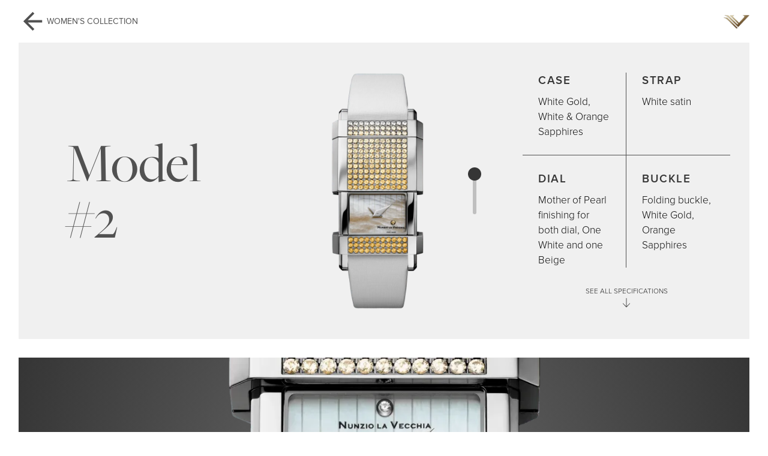

--- FILE ---
content_type: text/html
request_url: https://www.nlv-watch.com/collection-women/model-2
body_size: 4176
content:
<!DOCTYPE html><!-- Last Published: Sat Nov 01 2025 21:54:08 GMT+0000 (Coordinated Universal Time) --><html data-wf-domain="www.nlv-watch.com" data-wf-page="63d433ecec66f8067711b0b4" data-wf-site="63b33a8e1f4c0b9269c3693a" lang="en"><head><meta charset="utf-8"/><title>Model #2</title><meta content="Model #2" property="og:title"/><meta content="Model #2" property="twitter:title"/><meta content="width=device-width, initial-scale=1" name="viewport"/><link href="https://cdn.prod.website-files.com/63b33a8e1f4c0b9269c3693a/css/nlv-watch.webflow.shared.060922506.min.css" rel="stylesheet" type="text/css"/><script src="https://use.typekit.net/hlb6fju.js" type="text/javascript"></script><script type="text/javascript">try{Typekit.load();}catch(e){}</script><script type="text/javascript">!function(o,c){var n=c.documentElement,t=" w-mod-";n.className+=t+"js",("ontouchstart"in o||o.DocumentTouch&&c instanceof DocumentTouch)&&(n.className+=t+"touch")}(window,document);</script><link href="https://cdn.prod.website-files.com/63b33a8e1f4c0b9269c3693a/63b5ec4432765cd9a6e9e1f7_nlv-watch_favicon.png" rel="shortcut icon" type="image/x-icon"/><link href="https://cdn.prod.website-files.com/63b33a8e1f4c0b9269c3693a/63b5ebe1d38ea391b33c3b91_nlv-watch_webclip_256x256.png" rel="apple-touch-icon"/><link href="https://www.nlv.watch/collection-women/model-2" rel="canonical"/><meta property="og:image:width" content="1200">
<meta property="og:image:height" content="630">

<!-- Fathom - beautiful, simple website analytics -->
<script src="https://cdn-eu.usefathom.com/script.js" data-site="BIFBGRGD" defer></script>
<!-- / Fathom --></head><body><div class="page-wrapper"><div class="global-styles w-embed"><style>

/* Make text look crisper and more legible in all browsers */
body {
  -webkit-font-smoothing: antialiased;
  -moz-osx-font-smoothing: grayscale;
  font-smoothing: antialiased;
  text-rendering: optimizeLegibility;
}

/* Focus state style for keyboard navigation for the focusable elements */
*[tabindex]:focus-visible,
  input[type="file"]:focus-visible {
   outline: 0.125rem solid #4d65ff;
   outline-offset: 0.125rem;
}

/* Get rid of top margin on first element in any rich text element */
.w-richtext > :not(div):first-child, .w-richtext > div:first-child > :first-child {
  margin-top: 0 !important;
}

/* Get rid of bottom margin on last element in any rich text element */
.w-richtext>:last-child, .w-richtext ol li:last-child, .w-richtext ul li:last-child {
	margin-bottom: 0 !important;
}

/* Prevent all click and hover interaction with an element */
.pointer-events-off {
	pointer-events: none;
}

/* Enables all click and hover interaction with an element */
.pointer-events-on {
  pointer-events: auto;
}

/* Create a class of .div-square which maintains a 1:1 dimension of a div */
.div-square::after {
	content: "";
	display: block;
	padding-bottom: 100%;
}

/* Make sure containers never lose their center alignment */
.container-medium,.container-small, .container-large {
	margin-right: auto !important;
  margin-left: auto !important;
}

/* 
Make the following elements inherit typography styles from the parent and not have hardcoded values. 
Important: You will not be able to style for example "All Links" in Designer with this CSS applied.
Uncomment this CSS to use it in the project. Leave this message for future hand-off.
*/
/*
a,
.w-input,
.w-select,
.w-tab-link,
.w-nav-link,
.w-dropdown-btn,
.w-dropdown-toggle,
.w-dropdown-link {
  color: inherit;
  text-decoration: inherit;
  font-size: inherit;
}
*/

/* Apply "..." after 3 lines of text */
.text-style-3lines {
	display: -webkit-box;
	overflow: hidden;
	-webkit-line-clamp: 3;
	-webkit-box-orient: vertical;
}

/* Apply "..." after 2 lines of text */
.text-style-2lines {
	display: -webkit-box;
	overflow: hidden;
	-webkit-line-clamp: 2;
	-webkit-box-orient: vertical;
}

/* Adds inline flex display */
.display-inlineflex {
  display: inline-flex;
}

/* These classes are never overwritten */
.hide {
  display: none !important;
}

@media screen and (max-width: 991px) {
    .hide, .hide-tablet {
        display: none !important;
    }
}
  @media screen and (max-width: 767px) {
    .hide-mobile-landscape{
      display: none !important;
    }
}
  @media screen and (max-width: 479px) {
    .hide-mobile{
      display: none !important;
    }
}
 
.margin-0 {
  margin: 0rem !important;
}
  
.padding-0 {
  padding: 0rem !important;
}

.spacing-clean {
padding: 0rem !important;
margin: 0rem !important;
}

.margin-top {
  margin-right: 0rem !important;
  margin-bottom: 0rem !important;
  margin-left: 0rem !important;
}

.padding-top {
  padding-right: 0rem !important;
  padding-bottom: 0rem !important;
  padding-left: 0rem !important;
}
  
.margin-right {
  margin-top: 0rem !important;
  margin-bottom: 0rem !important;
  margin-left: 0rem !important;
}

.padding-right {
  padding-top: 0rem !important;
  padding-bottom: 0rem !important;
  padding-left: 0rem !important;
}

.margin-bottom {
  margin-top: 0rem !important;
  margin-right: 0rem !important;
  margin-left: 0rem !important;
}

.padding-bottom {
  padding-top: 0rem !important;
  padding-right: 0rem !important;
  padding-left: 0rem !important;
}

.margin-left {
  margin-top: 0rem !important;
  margin-right: 0rem !important;
  margin-bottom: 0rem !important;
}
  
.padding-left {
  padding-top: 0rem !important;
  padding-right: 0rem !important;
  padding-bottom: 0rem !important;
}
  
.margin-horizontal {
  margin-top: 0rem !important;
  margin-bottom: 0rem !important;
}

.padding-horizontal {
  padding-top: 0rem !important;
  padding-bottom: 0rem !important;
}

.margin-vertical {
  margin-right: 0rem !important;
  margin-left: 0rem !important;
}
  
.padding-vertical {
  padding-right: 0rem !important;
  padding-left: 0rem !important;
}

  html { font-size: calc(0.625rem + 0.41666666666666663vw); }
  @media screen and (max-width:1920px) { html { font-size: calc(0.625rem + 0.41666666666666674vw); } }
  @media screen and (max-width:1440px) { html { font-size: calc(0.8126951092611863rem + 0.20811654526534862vw); } }
  @media screen and (max-width:479px) { html { font-size: calc(0.7494769874476988rem + 0.8368200836820083vw); } }

</style></div><main class="main-wrapper"><div class="section_detail-navbar"><div class="padding-horizontal padding-medium"><div class="detail-navbar_component"><a href="/collection-women#model-women" class="nav_left w-inline-block"><div class="icon-embed-custom w-embed"><svg xmlns="http://www.w3.org/2000/svg" xmlns:xlink="http://www.w3.org/1999/xlink" aria-hidden="true" role="img" class="iconify iconify--ic" width="100%" height="100%" preserveAspectRatio="xMidYMid meet" viewBox="0 0 24 24"><path fill="currentColor" d="M20 11H7.83l5.59-5.59L12 4l-8 8l8 8l1.41-1.41L7.83 13H20v-2z"></path></svg></div><div class="detail-navbar_link">women&#x27;s collection</div></a><a href="/" class="logo-right w-inline-block"><img src="https://cdn.prod.website-files.com/63b33a8e1f4c0b9269c3693a/63b345e94a4d527e64b07b91_nlv-watch_logo.png" loading="lazy" alt="Logo NLV Watch" class="icon-height-custom"/></a></div></div></div><section class="section_detail-women"><div class="padding-medium is-top"><div class="detail-women_padding"><div class="detail-women_component"><div id="w-node-d9f44b5a-ce0d-6539-9c27-f3536db754b7-6db754b3" class="detail-women_title-wrapper"><h1 data-w-id="d9f44b5a-ce0d-6539-9c27-f3536db754b8" class="detail_title-model">Model #2</h1></div><div class="detail-women_image-container"><div class="detail-women_image-wrapper"><div class="image-women"><img src="https://cdn.prod.website-files.com/63b33a8e1f4c0b9269c3693a/63d0403e0adf8330bec74597_w1-thumb_08a.avif" loading="lazy" alt="" class="image-toggle _1"/><img src="https://cdn.prod.website-files.com/63b33a8e1f4c0b9269c3693a/63d0403e73537dede666276d_w1-thumb_08b.avif" loading="lazy" alt="" sizes="(max-width: 479px) 54vw, (max-width: 991px) 34vw, 26vw" srcset="https://cdn.prod.website-files.com/63b33a8e1f4c0b9269c3693a/63d0403e73537dede666276d_w1-thumb_08b-p-500.avif 500w, https://cdn.prod.website-files.com/63b33a8e1f4c0b9269c3693a/63d0403e73537dede666276d_w1-thumb_08b.avif 600w" class="image-toggle _2"/></div><div data-w-id="d9f44b5a-ce0d-6539-9c27-f3536db754bf" class="button_toggle"><div class="button_toggle-wrapper"><div class="button_cursor"></div></div></div></div></div><div id="w-node-d9f44b5a-ce0d-6539-9c27-f3536db754c2-6db754b3" class="detail-women_feature-wrapper hide-tablet"><div class="detail-women_feature-component"><div id="w-node-d9f44b5a-ce0d-6539-9c27-f3536db754c4-6db754b3" class="detail-women_feature-text-wrapper is-underline-right"><div class="margin-bottom margin-xsmall"><div class="detail-women_feature-title">case</div></div><div>White Gold, White &amp; Orange Sapphires</div></div><div id="w-node-d9f44b5a-ce0d-6539-9c27-f3536db754cc-6db754b3" class="detail-women_feature-text-wrapper is-underline"><div class="margin-bottom margin-xsmall"><div class="detail-women_feature-title">strap</div></div><div>White satin</div></div><div id="w-node-d9f44b5a-ce0d-6539-9c27-f3536db754d2-6db754b3" class="detail-women_feature-text-wrapper is-right"><div class="margin-bottom margin-xsmall"><div class="detail-women_feature-title">dial</div></div><div>Mother of Pearl finishing for both dial, One White and one Beige</div></div><div id="w-node-d9f44b5a-ce0d-6539-9c27-f3536db754d8-6db754b3" class="detail-women_feature-text-wrapper is-left"><div class="margin-bottom margin-xsmall"><div class="detail-women_feature-title">buckle</div></div><div>Folding buckle, White Gold, Orange Sapphires</div></div></div><a href="#technical-specifications" class="detail_specifications-all w-inline-block"><div class="link_specifications"><div class="link_text">See all Specifications</div></div><div class="detail_icon-wrapper"><div class="icon-embed-xsmall _2 w-embed"><svg xmlns="http://www.w3.org/2000/svg" xmlns:xlink="http://www.w3.org/1999/xlink" aria-hidden="true" role="img" class="iconify iconify--ph" width="100%" height="100%" preserveAspectRatio="xMidYMid meet" viewBox="0 0 256 256"><path fill="currentColor" d="m204.2 148.2l-72 72a5.8 5.8 0 0 1-8.4 0l-72-72a5.9 5.9 0 0 1 8.4-8.4l61.8 61.7V40a6 6 0 0 1 12 0v161.5l61.8-61.7a5.9 5.9 0 0 1 8.4 8.4Z"></path></svg></div></div></a></div></div></div></div></section><section class="section_zoom"><div class="padding-medium is-top"><div data-w-id="3cc337fc-76bc-3ac6-d615-d5eafd7b12ae" class="zoom_component"><img src="https://cdn.prod.website-files.com/63b33a8e1f4c0b9269c3693a/63d0411f53cb647e566fbf62_w1_08a.avif" loading="lazy" data-w-id="3cc337fc-76bc-3ac6-d615-d5eafd7b12af" alt="" sizes="(max-width: 991px) 100vw, (max-width: 2175px) 57vw, 1240px" srcset="https://cdn.prod.website-files.com/63b33a8e1f4c0b9269c3693a/63d0411f53cb647e566fbf62_w1_08a-p-500.avif 500w, https://cdn.prod.website-files.com/63b33a8e1f4c0b9269c3693a/63d0411f53cb647e566fbf62_w1_08a-p-800.avif 800w, https://cdn.prod.website-files.com/63b33a8e1f4c0b9269c3693a/63d0411f53cb647e566fbf62_w1_08a-p-1080.avif 1080w, https://cdn.prod.website-files.com/63b33a8e1f4c0b9269c3693a/63d0411f53cb647e566fbf62_w1_08a.avif 1240w" class="zoom_image-women"/></div></div></section><section id="technical-specifications" class="section_specifications"><div class="padding-medium is-top"><div class="padding-medium background-color-whitesmoke"><div class="padding-section-medium"><div class="specifications_component"><div class="specifications_title-wrapper"><h2 class="specifications_title">Technical Specifications</h2></div><div id="w-node-_325b4632-76c6-acfa-6204-489ef6a26b7d-f6a26b75" class="specifications_feature-element"><div class="specifications_feature-wrapper"><div class="specifications_text-wrapper"><div id="w-node-_325b4632-76c6-acfa-6204-489ef6a26b80-f6a26b75" class="specifications_text-item"><div class="specifications_item-title">case</div><div class="specifications_item-text">White Gold  Au 18K Pd150<br/>Fully set with 352 White &amp; Orange Sapphires (5.47 ct.)<br/>4 diamonds on the horns (0.12 ct.)</div></div><div class="specifications_text-item"><div class="specifications_item-title">dial</div><div class="specifications_item-text">Mother of Pearl finishing for both dial<br/>One White and one Beige<br/>Set with 1 white (top) and 1 orange (bottom) sapphire</div></div><div class="specifications_text-item"><div class="specifications_item-title">glass</div><div class="specifications_item-text">Sapphire Crystal</div></div><div class="specifications_text-item"><div class="specifications_item-title">water-resistance</div><div class="specifications_item-text">Waterproof to 30 meters / 3ATM</div></div></div></div><div class="specifications_feature-wrapper"><div class="specifications_text-wrapper"><div class="specifications_text-item"><div class="specifications_item-title">movement</div><div class="specifications_item-text">2 swiss made quartz movement (ETA E01.701)</div></div><div id="w-node-_325b4632-76c6-acfa-6204-489ef6a26b9d-f6a26b75" class="specifications_text-item"><div class="specifications_item-title">functions</div><div class="specifications_item-text">2 time zone, hours &amp; minutes indicated by central hands</div></div><div class="specifications_text-item"><div class="specifications_item-title">strap</div><div class="specifications_item-text">White Alligator strap </div></div><div class="specifications_text-item"><div class="specifications_item-title">buckle</div><div class="specifications_item-text">Folding buckle<br/>White Gold  Au 18K Pd150 cover set with 72 Orange Sapphires</div></div></div></div></div></div></div></div></div></section><div class="section_back-woman-footer"><div class="padding-horizontal padding-medium"><div class="back-women_component"><a href="/collection-women#model-women" class="nav_left w-inline-block"><div class="icon-embed-custom w-embed"><svg xmlns="http://www.w3.org/2000/svg" xmlns:xlink="http://www.w3.org/1999/xlink" aria-hidden="true" role="img" class="iconify iconify--ic" width="100%" height="100%" preserveAspectRatio="xMidYMid meet" viewBox="0 0 24 24"><path fill="currentColor" d="M20 11H7.83l5.59-5.59L12 4l-8 8l8 8l1.41-1.41L7.83 13H20v-2z"></path></svg></div><div class="detail-navbar_link">women&#x27;s collection</div></a><a href="/" class="logo-right w-inline-block"><img src="https://cdn.prod.website-files.com/63b33a8e1f4c0b9269c3693a/63b345e94a4d527e64b07b91_nlv-watch_logo.png" loading="lazy" alt="Logo NLV Watch" class="icon-height-custom"/></a></div></div><div class="padding-bottom padding-large"></div></div></main></div><script src="https://d3e54v103j8qbb.cloudfront.net/js/jquery-3.5.1.min.dc5e7f18c8.js?site=63b33a8e1f4c0b9269c3693a" type="text/javascript" integrity="sha256-9/aliU8dGd2tb6OSsuzixeV4y/faTqgFtohetphbbj0=" crossorigin="anonymous"></script><script src="https://cdn.prod.website-files.com/63b33a8e1f4c0b9269c3693a/js/webflow.schunk.36b8fb49256177c8.js" type="text/javascript"></script><script src="https://cdn.prod.website-files.com/63b33a8e1f4c0b9269c3693a/js/webflow.schunk.c74cf8e06d232e98.js" type="text/javascript"></script><script src="https://cdn.prod.website-files.com/63b33a8e1f4c0b9269c3693a/js/webflow.a6a0137f.2e916ddc3b7180be.js" type="text/javascript"></script></body></html>

--- FILE ---
content_type: text/css
request_url: https://cdn.prod.website-files.com/63b33a8e1f4c0b9269c3693a/css/nlv-watch.webflow.shared.060922506.min.css
body_size: 15560
content:
html{-webkit-text-size-adjust:100%;-ms-text-size-adjust:100%;font-family:sans-serif}body{margin:0}article,aside,details,figcaption,figure,footer,header,hgroup,main,menu,nav,section,summary{display:block}audio,canvas,progress,video{vertical-align:baseline;display:inline-block}audio:not([controls]){height:0;display:none}[hidden],template{display:none}a{background-color:#0000}a:active,a:hover{outline:0}abbr[title]{border-bottom:1px dotted}b,strong{font-weight:700}dfn{font-style:italic}h1{margin:.67em 0;font-size:2em}mark{color:#000;background:#ff0}small{font-size:80%}sub,sup{vertical-align:baseline;font-size:75%;line-height:0;position:relative}sup{top:-.5em}sub{bottom:-.25em}img{border:0}svg:not(:root){overflow:hidden}hr{box-sizing:content-box;height:0}pre{overflow:auto}code,kbd,pre,samp{font-family:monospace;font-size:1em}button,input,optgroup,select,textarea{color:inherit;font:inherit;margin:0}button{overflow:visible}button,select{text-transform:none}button,html input[type=button],input[type=reset]{-webkit-appearance:button;cursor:pointer}button[disabled],html input[disabled]{cursor:default}button::-moz-focus-inner,input::-moz-focus-inner{border:0;padding:0}input{line-height:normal}input[type=checkbox],input[type=radio]{box-sizing:border-box;padding:0}input[type=number]::-webkit-inner-spin-button,input[type=number]::-webkit-outer-spin-button{height:auto}input[type=search]{-webkit-appearance:none}input[type=search]::-webkit-search-cancel-button,input[type=search]::-webkit-search-decoration{-webkit-appearance:none}legend{border:0;padding:0}textarea{overflow:auto}optgroup{font-weight:700}table{border-collapse:collapse;border-spacing:0}td,th{padding:0}@font-face{font-family:webflow-icons;src:url([data-uri])format("truetype");font-weight:400;font-style:normal}[class^=w-icon-],[class*=\ w-icon-]{speak:none;font-variant:normal;text-transform:none;-webkit-font-smoothing:antialiased;-moz-osx-font-smoothing:grayscale;font-style:normal;font-weight:400;line-height:1;font-family:webflow-icons!important}.w-icon-slider-right:before{content:""}.w-icon-slider-left:before{content:""}.w-icon-nav-menu:before{content:""}.w-icon-arrow-down:before,.w-icon-dropdown-toggle:before{content:""}.w-icon-file-upload-remove:before{content:""}.w-icon-file-upload-icon:before{content:""}*{box-sizing:border-box}html{height:100%}body{color:#333;background-color:#fff;min-height:100%;margin:0;font-family:Arial,sans-serif;font-size:14px;line-height:20px}img{vertical-align:middle;max-width:100%;display:inline-block}html.w-mod-touch *{background-attachment:scroll!important}.w-block{display:block}.w-inline-block{max-width:100%;display:inline-block}.w-clearfix:before,.w-clearfix:after{content:" ";grid-area:1/1/2/2;display:table}.w-clearfix:after{clear:both}.w-hidden{display:none}.w-button{color:#fff;line-height:inherit;cursor:pointer;background-color:#3898ec;border:0;border-radius:0;padding:9px 15px;text-decoration:none;display:inline-block}input.w-button{-webkit-appearance:button}html[data-w-dynpage] [data-w-cloak]{color:#0000!important}.w-code-block{margin:unset}pre.w-code-block code{all:inherit}.w-optimization{display:contents}.w-webflow-badge,.w-webflow-badge>img{box-sizing:unset;width:unset;height:unset;max-height:unset;max-width:unset;min-height:unset;min-width:unset;margin:unset;padding:unset;float:unset;clear:unset;border:unset;border-radius:unset;background:unset;background-image:unset;background-position:unset;background-size:unset;background-repeat:unset;background-origin:unset;background-clip:unset;background-attachment:unset;background-color:unset;box-shadow:unset;transform:unset;direction:unset;font-family:unset;font-weight:unset;color:unset;font-size:unset;line-height:unset;font-style:unset;font-variant:unset;text-align:unset;letter-spacing:unset;-webkit-text-decoration:unset;text-decoration:unset;text-indent:unset;text-transform:unset;list-style-type:unset;text-shadow:unset;vertical-align:unset;cursor:unset;white-space:unset;word-break:unset;word-spacing:unset;word-wrap:unset;transition:unset}.w-webflow-badge{white-space:nowrap;cursor:pointer;box-shadow:0 0 0 1px #0000001a,0 1px 3px #0000001a;visibility:visible!important;opacity:1!important;z-index:2147483647!important;color:#aaadb0!important;overflow:unset!important;background-color:#fff!important;border-radius:3px!important;width:auto!important;height:auto!important;margin:0!important;padding:6px!important;font-size:12px!important;line-height:14px!important;text-decoration:none!important;display:inline-block!important;position:fixed!important;inset:auto 12px 12px auto!important;transform:none!important}.w-webflow-badge>img{position:unset;visibility:unset!important;opacity:1!important;vertical-align:middle!important;display:inline-block!important}h1,h2,h3,h4,h5,h6{margin-bottom:10px;font-weight:700}h1{margin-top:20px;font-size:38px;line-height:44px}h2{margin-top:20px;font-size:32px;line-height:36px}h3{margin-top:20px;font-size:24px;line-height:30px}h4{margin-top:10px;font-size:18px;line-height:24px}h5{margin-top:10px;font-size:14px;line-height:20px}h6{margin-top:10px;font-size:12px;line-height:18px}p{margin-top:0;margin-bottom:10px}blockquote{border-left:5px solid #e2e2e2;margin:0 0 10px;padding:10px 20px;font-size:18px;line-height:22px}figure{margin:0 0 10px}ul,ol{margin-top:0;margin-bottom:10px;padding-left:40px}.w-list-unstyled{padding-left:0;list-style:none}.w-embed:before,.w-embed:after{content:" ";grid-area:1/1/2/2;display:table}.w-embed:after{clear:both}.w-video{width:100%;padding:0;position:relative}.w-video iframe,.w-video object,.w-video embed{border:none;width:100%;height:100%;position:absolute;top:0;left:0}fieldset{border:0;margin:0;padding:0}button,[type=button],[type=reset]{cursor:pointer;-webkit-appearance:button;border:0}.w-form{margin:0 0 15px}.w-form-done{text-align:center;background-color:#ddd;padding:20px;display:none}.w-form-fail{background-color:#ffdede;margin-top:10px;padding:10px;display:none}label{margin-bottom:5px;font-weight:700;display:block}.w-input,.w-select{color:#333;vertical-align:middle;background-color:#fff;border:1px solid #ccc;width:100%;height:38px;margin-bottom:10px;padding:8px 12px;font-size:14px;line-height:1.42857;display:block}.w-input::placeholder,.w-select::placeholder{color:#999}.w-input:focus,.w-select:focus{border-color:#3898ec;outline:0}.w-input[disabled],.w-select[disabled],.w-input[readonly],.w-select[readonly],fieldset[disabled] .w-input,fieldset[disabled] .w-select{cursor:not-allowed}.w-input[disabled]:not(.w-input-disabled),.w-select[disabled]:not(.w-input-disabled),.w-input[readonly],.w-select[readonly],fieldset[disabled]:not(.w-input-disabled) .w-input,fieldset[disabled]:not(.w-input-disabled) .w-select{background-color:#eee}textarea.w-input,textarea.w-select{height:auto}.w-select{background-color:#f3f3f3}.w-select[multiple]{height:auto}.w-form-label{cursor:pointer;margin-bottom:0;font-weight:400;display:inline-block}.w-radio{margin-bottom:5px;padding-left:20px;display:block}.w-radio:before,.w-radio:after{content:" ";grid-area:1/1/2/2;display:table}.w-radio:after{clear:both}.w-radio-input{float:left;margin:3px 0 0 -20px;line-height:normal}.w-file-upload{margin-bottom:10px;display:block}.w-file-upload-input{opacity:0;z-index:-100;width:.1px;height:.1px;position:absolute;overflow:hidden}.w-file-upload-default,.w-file-upload-uploading,.w-file-upload-success{color:#333;display:inline-block}.w-file-upload-error{margin-top:10px;display:block}.w-file-upload-default.w-hidden,.w-file-upload-uploading.w-hidden,.w-file-upload-error.w-hidden,.w-file-upload-success.w-hidden{display:none}.w-file-upload-uploading-btn{cursor:pointer;background-color:#fafafa;border:1px solid #ccc;margin:0;padding:8px 12px;font-size:14px;font-weight:400;display:flex}.w-file-upload-file{background-color:#fafafa;border:1px solid #ccc;flex-grow:1;justify-content:space-between;margin:0;padding:8px 9px 8px 11px;display:flex}.w-file-upload-file-name{font-size:14px;font-weight:400;display:block}.w-file-remove-link{cursor:pointer;width:auto;height:auto;margin-top:3px;margin-left:10px;padding:3px;display:block}.w-icon-file-upload-remove{margin:auto;font-size:10px}.w-file-upload-error-msg{color:#ea384c;padding:2px 0;display:inline-block}.w-file-upload-info{padding:0 12px;line-height:38px;display:inline-block}.w-file-upload-label{cursor:pointer;background-color:#fafafa;border:1px solid #ccc;margin:0;padding:8px 12px;font-size:14px;font-weight:400;display:inline-block}.w-icon-file-upload-icon,.w-icon-file-upload-uploading{width:20px;margin-right:8px;display:inline-block}.w-icon-file-upload-uploading{height:20px}.w-container{max-width:940px;margin-left:auto;margin-right:auto}.w-container:before,.w-container:after{content:" ";grid-area:1/1/2/2;display:table}.w-container:after{clear:both}.w-container .w-row{margin-left:-10px;margin-right:-10px}.w-row:before,.w-row:after{content:" ";grid-area:1/1/2/2;display:table}.w-row:after{clear:both}.w-row .w-row{margin-left:0;margin-right:0}.w-col{float:left;width:100%;min-height:1px;padding-left:10px;padding-right:10px;position:relative}.w-col .w-col{padding-left:0;padding-right:0}.w-col-1{width:8.33333%}.w-col-2{width:16.6667%}.w-col-3{width:25%}.w-col-4{width:33.3333%}.w-col-5{width:41.6667%}.w-col-6{width:50%}.w-col-7{width:58.3333%}.w-col-8{width:66.6667%}.w-col-9{width:75%}.w-col-10{width:83.3333%}.w-col-11{width:91.6667%}.w-col-12{width:100%}.w-hidden-main{display:none!important}@media screen and (max-width:991px){.w-container{max-width:728px}.w-hidden-main{display:inherit!important}.w-hidden-medium{display:none!important}.w-col-medium-1{width:8.33333%}.w-col-medium-2{width:16.6667%}.w-col-medium-3{width:25%}.w-col-medium-4{width:33.3333%}.w-col-medium-5{width:41.6667%}.w-col-medium-6{width:50%}.w-col-medium-7{width:58.3333%}.w-col-medium-8{width:66.6667%}.w-col-medium-9{width:75%}.w-col-medium-10{width:83.3333%}.w-col-medium-11{width:91.6667%}.w-col-medium-12{width:100%}.w-col-stack{width:100%;left:auto;right:auto}}@media screen and (max-width:767px){.w-hidden-main,.w-hidden-medium{display:inherit!important}.w-hidden-small{display:none!important}.w-row,.w-container .w-row{margin-left:0;margin-right:0}.w-col{width:100%;left:auto;right:auto}.w-col-small-1{width:8.33333%}.w-col-small-2{width:16.6667%}.w-col-small-3{width:25%}.w-col-small-4{width:33.3333%}.w-col-small-5{width:41.6667%}.w-col-small-6{width:50%}.w-col-small-7{width:58.3333%}.w-col-small-8{width:66.6667%}.w-col-small-9{width:75%}.w-col-small-10{width:83.3333%}.w-col-small-11{width:91.6667%}.w-col-small-12{width:100%}}@media screen and (max-width:479px){.w-container{max-width:none}.w-hidden-main,.w-hidden-medium,.w-hidden-small{display:inherit!important}.w-hidden-tiny{display:none!important}.w-col{width:100%}.w-col-tiny-1{width:8.33333%}.w-col-tiny-2{width:16.6667%}.w-col-tiny-3{width:25%}.w-col-tiny-4{width:33.3333%}.w-col-tiny-5{width:41.6667%}.w-col-tiny-6{width:50%}.w-col-tiny-7{width:58.3333%}.w-col-tiny-8{width:66.6667%}.w-col-tiny-9{width:75%}.w-col-tiny-10{width:83.3333%}.w-col-tiny-11{width:91.6667%}.w-col-tiny-12{width:100%}}.w-widget{position:relative}.w-widget-map{width:100%;height:400px}.w-widget-map label{width:auto;display:inline}.w-widget-map img{max-width:inherit}.w-widget-map .gm-style-iw{text-align:center}.w-widget-map .gm-style-iw>button{display:none!important}.w-widget-twitter{overflow:hidden}.w-widget-twitter-count-shim{vertical-align:top;text-align:center;background:#fff;border:1px solid #758696;border-radius:3px;width:28px;height:20px;display:inline-block;position:relative}.w-widget-twitter-count-shim *{pointer-events:none;-webkit-user-select:none;user-select:none}.w-widget-twitter-count-shim .w-widget-twitter-count-inner{text-align:center;color:#999;font-family:serif;font-size:15px;line-height:12px;position:relative}.w-widget-twitter-count-shim .w-widget-twitter-count-clear{display:block;position:relative}.w-widget-twitter-count-shim.w--large{width:36px;height:28px}.w-widget-twitter-count-shim.w--large .w-widget-twitter-count-inner{font-size:18px;line-height:18px}.w-widget-twitter-count-shim:not(.w--vertical){margin-left:5px;margin-right:8px}.w-widget-twitter-count-shim:not(.w--vertical).w--large{margin-left:6px}.w-widget-twitter-count-shim:not(.w--vertical):before,.w-widget-twitter-count-shim:not(.w--vertical):after{content:" ";pointer-events:none;border:solid #0000;width:0;height:0;position:absolute;top:50%;left:0}.w-widget-twitter-count-shim:not(.w--vertical):before{border-width:4px;border-color:#75869600 #5d6c7b #75869600 #75869600;margin-top:-4px;margin-left:-9px}.w-widget-twitter-count-shim:not(.w--vertical).w--large:before{border-width:5px;margin-top:-5px;margin-left:-10px}.w-widget-twitter-count-shim:not(.w--vertical):after{border-width:4px;border-color:#fff0 #fff #fff0 #fff0;margin-top:-4px;margin-left:-8px}.w-widget-twitter-count-shim:not(.w--vertical).w--large:after{border-width:5px;margin-top:-5px;margin-left:-9px}.w-widget-twitter-count-shim.w--vertical{width:61px;height:33px;margin-bottom:8px}.w-widget-twitter-count-shim.w--vertical:before,.w-widget-twitter-count-shim.w--vertical:after{content:" ";pointer-events:none;border:solid #0000;width:0;height:0;position:absolute;top:100%;left:50%}.w-widget-twitter-count-shim.w--vertical:before{border-width:5px;border-color:#5d6c7b #75869600 #75869600;margin-left:-5px}.w-widget-twitter-count-shim.w--vertical:after{border-width:4px;border-color:#fff #fff0 #fff0;margin-left:-4px}.w-widget-twitter-count-shim.w--vertical .w-widget-twitter-count-inner{font-size:18px;line-height:22px}.w-widget-twitter-count-shim.w--vertical.w--large{width:76px}.w-background-video{color:#fff;height:500px;position:relative;overflow:hidden}.w-background-video>video{object-fit:cover;z-index:-100;background-position:50%;background-size:cover;width:100%;height:100%;margin:auto;position:absolute;inset:-100%}.w-background-video>video::-webkit-media-controls-start-playback-button{-webkit-appearance:none;display:none!important}.w-background-video--control{background-color:#0000;padding:0;position:absolute;bottom:1em;right:1em}.w-background-video--control>[hidden]{display:none!important}.w-slider{text-align:center;clear:both;-webkit-tap-highlight-color:#0000;tap-highlight-color:#0000;background:#ddd;height:300px;position:relative}.w-slider-mask{z-index:1;white-space:nowrap;height:100%;display:block;position:relative;left:0;right:0;overflow:hidden}.w-slide{vertical-align:top;white-space:normal;text-align:left;width:100%;height:100%;display:inline-block;position:relative}.w-slider-nav{z-index:2;text-align:center;-webkit-tap-highlight-color:#0000;tap-highlight-color:#0000;height:40px;margin:auto;padding-top:10px;position:absolute;inset:auto 0 0}.w-slider-nav.w-round>div{border-radius:100%}.w-slider-nav.w-num>div{font-size:inherit;line-height:inherit;width:auto;height:auto;padding:.2em .5em}.w-slider-nav.w-shadow>div{box-shadow:0 0 3px #3336}.w-slider-nav-invert{color:#fff}.w-slider-nav-invert>div{background-color:#2226}.w-slider-nav-invert>div.w-active{background-color:#222}.w-slider-dot{cursor:pointer;background-color:#fff6;width:1em;height:1em;margin:0 3px .5em;transition:background-color .1s,color .1s;display:inline-block;position:relative}.w-slider-dot.w-active{background-color:#fff}.w-slider-dot:focus{outline:none;box-shadow:0 0 0 2px #fff}.w-slider-dot:focus.w-active{box-shadow:none}.w-slider-arrow-left,.w-slider-arrow-right{cursor:pointer;color:#fff;-webkit-tap-highlight-color:#0000;tap-highlight-color:#0000;-webkit-user-select:none;user-select:none;width:80px;margin:auto;font-size:40px;position:absolute;inset:0;overflow:hidden}.w-slider-arrow-left [class^=w-icon-],.w-slider-arrow-right [class^=w-icon-],.w-slider-arrow-left [class*=\ w-icon-],.w-slider-arrow-right [class*=\ w-icon-]{position:absolute}.w-slider-arrow-left:focus,.w-slider-arrow-right:focus{outline:0}.w-slider-arrow-left{z-index:3;right:auto}.w-slider-arrow-right{z-index:4;left:auto}.w-icon-slider-left,.w-icon-slider-right{width:1em;height:1em;margin:auto;inset:0}.w-slider-aria-label{clip:rect(0 0 0 0);border:0;width:1px;height:1px;margin:-1px;padding:0;position:absolute;overflow:hidden}.w-slider-force-show{display:block!important}.w-dropdown{text-align:left;z-index:900;margin-left:auto;margin-right:auto;display:inline-block;position:relative}.w-dropdown-btn,.w-dropdown-toggle,.w-dropdown-link{vertical-align:top;color:#222;text-align:left;white-space:nowrap;margin-left:auto;margin-right:auto;padding:20px;text-decoration:none;position:relative}.w-dropdown-toggle{-webkit-user-select:none;user-select:none;cursor:pointer;padding-right:40px;display:inline-block}.w-dropdown-toggle:focus{outline:0}.w-icon-dropdown-toggle{width:1em;height:1em;margin:auto 20px auto auto;position:absolute;top:0;bottom:0;right:0}.w-dropdown-list{background:#ddd;min-width:100%;display:none;position:absolute}.w-dropdown-list.w--open{display:block}.w-dropdown-link{color:#222;padding:10px 20px;display:block}.w-dropdown-link.w--current{color:#0082f3}.w-dropdown-link:focus{outline:0}@media screen and (max-width:767px){.w-nav-brand{padding-left:10px}}.w-lightbox-backdrop{cursor:auto;letter-spacing:normal;text-indent:0;text-shadow:none;text-transform:none;visibility:visible;white-space:normal;word-break:normal;word-spacing:normal;word-wrap:normal;color:#fff;text-align:center;z-index:2000;opacity:0;-webkit-user-select:none;-moz-user-select:none;-webkit-tap-highlight-color:transparent;background:#000000e6;outline:0;font-family:Helvetica Neue,Helvetica,Ubuntu,Segoe UI,Verdana,sans-serif;font-size:17px;font-style:normal;font-weight:300;line-height:1.2;list-style:disc;position:fixed;inset:0;-webkit-transform:translate(0)}.w-lightbox-backdrop,.w-lightbox-container{-webkit-overflow-scrolling:touch;height:100%;overflow:auto}.w-lightbox-content{height:100vh;position:relative;overflow:hidden}.w-lightbox-view{opacity:0;width:100vw;height:100vh;position:absolute}.w-lightbox-view:before{content:"";height:100vh}.w-lightbox-group,.w-lightbox-group .w-lightbox-view,.w-lightbox-group .w-lightbox-view:before{height:86vh}.w-lightbox-frame,.w-lightbox-view:before{vertical-align:middle;display:inline-block}.w-lightbox-figure{margin:0;position:relative}.w-lightbox-group .w-lightbox-figure{cursor:pointer}.w-lightbox-img{width:auto;max-width:none;height:auto}.w-lightbox-image{float:none;max-width:100vw;max-height:100vh;display:block}.w-lightbox-group .w-lightbox-image{max-height:86vh}.w-lightbox-caption{text-align:left;text-overflow:ellipsis;white-space:nowrap;background:#0006;padding:.5em 1em;position:absolute;bottom:0;left:0;right:0;overflow:hidden}.w-lightbox-embed{width:100%;height:100%;position:absolute;inset:0}.w-lightbox-control{cursor:pointer;background-position:50%;background-repeat:no-repeat;background-size:24px;width:4em;transition:all .3s;position:absolute;top:0}.w-lightbox-left{background-image:url([data-uri]);display:none;bottom:0;left:0}.w-lightbox-right{background-image:url([data-uri]);display:none;bottom:0;right:0}.w-lightbox-close{background-image:url([data-uri]);background-size:18px;height:2.6em;right:0}.w-lightbox-strip{white-space:nowrap;padding:0 1vh;line-height:0;position:absolute;bottom:0;left:0;right:0;overflow:auto hidden}.w-lightbox-item{box-sizing:content-box;cursor:pointer;width:10vh;padding:2vh 1vh;display:inline-block;-webkit-transform:translate(0,0)}.w-lightbox-active{opacity:.3}.w-lightbox-thumbnail{background:#222;height:10vh;position:relative;overflow:hidden}.w-lightbox-thumbnail-image{position:absolute;top:0;left:0}.w-lightbox-thumbnail .w-lightbox-tall{width:100%;top:50%;transform:translateY(-50%)}.w-lightbox-thumbnail .w-lightbox-wide{height:100%;left:50%;transform:translate(-50%)}.w-lightbox-spinner{box-sizing:border-box;border:5px solid #0006;border-radius:50%;width:40px;height:40px;margin-top:-20px;margin-left:-20px;animation:.8s linear infinite spin;position:absolute;top:50%;left:50%}.w-lightbox-spinner:after{content:"";border:3px solid #0000;border-bottom-color:#fff;border-radius:50%;position:absolute;inset:-4px}.w-lightbox-hide{display:none}.w-lightbox-noscroll{overflow:hidden}@media (min-width:768px){.w-lightbox-content{height:96vh;margin-top:2vh}.w-lightbox-view,.w-lightbox-view:before{height:96vh}.w-lightbox-group,.w-lightbox-group .w-lightbox-view,.w-lightbox-group .w-lightbox-view:before{height:84vh}.w-lightbox-image{max-width:96vw;max-height:96vh}.w-lightbox-group .w-lightbox-image{max-width:82.3vw;max-height:84vh}.w-lightbox-left,.w-lightbox-right{opacity:.5;display:block}.w-lightbox-close{opacity:.8}.w-lightbox-control:hover{opacity:1}}.w-lightbox-inactive,.w-lightbox-inactive:hover{opacity:0}.w-richtext:before,.w-richtext:after{content:" ";grid-area:1/1/2/2;display:table}.w-richtext:after{clear:both}.w-richtext[contenteditable=true]:before,.w-richtext[contenteditable=true]:after{white-space:initial}.w-richtext ol,.w-richtext ul{overflow:hidden}.w-richtext .w-richtext-figure-selected.w-richtext-figure-type-video div:after,.w-richtext .w-richtext-figure-selected[data-rt-type=video] div:after,.w-richtext .w-richtext-figure-selected.w-richtext-figure-type-image div,.w-richtext .w-richtext-figure-selected[data-rt-type=image] div{outline:2px solid #2895f7}.w-richtext figure.w-richtext-figure-type-video>div:after,.w-richtext figure[data-rt-type=video]>div:after{content:"";display:none;position:absolute;inset:0}.w-richtext figure{max-width:60%;position:relative}.w-richtext figure>div:before{cursor:default!important}.w-richtext figure img{width:100%}.w-richtext figure figcaption.w-richtext-figcaption-placeholder{opacity:.6}.w-richtext figure div{color:#0000;font-size:0}.w-richtext figure.w-richtext-figure-type-image,.w-richtext figure[data-rt-type=image]{display:table}.w-richtext figure.w-richtext-figure-type-image>div,.w-richtext figure[data-rt-type=image]>div{display:inline-block}.w-richtext figure.w-richtext-figure-type-image>figcaption,.w-richtext figure[data-rt-type=image]>figcaption{caption-side:bottom;display:table-caption}.w-richtext figure.w-richtext-figure-type-video,.w-richtext figure[data-rt-type=video]{width:60%;height:0}.w-richtext figure.w-richtext-figure-type-video iframe,.w-richtext figure[data-rt-type=video] iframe{width:100%;height:100%;position:absolute;top:0;left:0}.w-richtext figure.w-richtext-figure-type-video>div,.w-richtext figure[data-rt-type=video]>div{width:100%}.w-richtext figure.w-richtext-align-center{clear:both;margin-left:auto;margin-right:auto}.w-richtext figure.w-richtext-align-center.w-richtext-figure-type-image>div,.w-richtext figure.w-richtext-align-center[data-rt-type=image]>div{max-width:100%}.w-richtext figure.w-richtext-align-normal{clear:both}.w-richtext figure.w-richtext-align-fullwidth{text-align:center;clear:both;width:100%;max-width:100%;margin-left:auto;margin-right:auto;display:block}.w-richtext figure.w-richtext-align-fullwidth>div{padding-bottom:inherit;display:inline-block}.w-richtext figure.w-richtext-align-fullwidth>figcaption{display:block}.w-richtext figure.w-richtext-align-floatleft{float:left;clear:none;margin-right:15px}.w-richtext figure.w-richtext-align-floatright{float:right;clear:none;margin-left:15px}.w-nav{z-index:1000;background:#ddd;position:relative}.w-nav:before,.w-nav:after{content:" ";grid-area:1/1/2/2;display:table}.w-nav:after{clear:both}.w-nav-brand{float:left;color:#333;text-decoration:none;position:relative}.w-nav-link{vertical-align:top;color:#222;text-align:left;margin-left:auto;margin-right:auto;padding:20px;text-decoration:none;display:inline-block;position:relative}.w-nav-link.w--current{color:#0082f3}.w-nav-menu{float:right;position:relative}[data-nav-menu-open]{text-align:center;background:#c8c8c8;min-width:200px;position:absolute;top:100%;left:0;right:0;overflow:visible;display:block!important}.w--nav-link-open{display:block;position:relative}.w-nav-overlay{width:100%;display:none;position:absolute;top:100%;left:0;right:0;overflow:hidden}.w-nav-overlay [data-nav-menu-open]{top:0}.w-nav[data-animation=over-left] .w-nav-overlay{width:auto}.w-nav[data-animation=over-left] .w-nav-overlay,.w-nav[data-animation=over-left] [data-nav-menu-open]{z-index:1;top:0;right:auto}.w-nav[data-animation=over-right] .w-nav-overlay{width:auto}.w-nav[data-animation=over-right] .w-nav-overlay,.w-nav[data-animation=over-right] [data-nav-menu-open]{z-index:1;top:0;left:auto}.w-nav-button{float:right;cursor:pointer;-webkit-tap-highlight-color:#0000;tap-highlight-color:#0000;-webkit-user-select:none;user-select:none;padding:18px;font-size:24px;display:none;position:relative}.w-nav-button:focus{outline:0}.w-nav-button.w--open{color:#fff;background-color:#c8c8c8}.w-nav[data-collapse=all] .w-nav-menu{display:none}.w-nav[data-collapse=all] .w-nav-button,.w--nav-dropdown-open,.w--nav-dropdown-toggle-open{display:block}.w--nav-dropdown-list-open{position:static}@media screen and (max-width:991px){.w-nav[data-collapse=medium] .w-nav-menu{display:none}.w-nav[data-collapse=medium] .w-nav-button{display:block}}@media screen and (max-width:767px){.w-nav[data-collapse=small] .w-nav-menu{display:none}.w-nav[data-collapse=small] .w-nav-button{display:block}.w-nav-brand{padding-left:10px}}@media screen and (max-width:479px){.w-nav[data-collapse=tiny] .w-nav-menu{display:none}.w-nav[data-collapse=tiny] .w-nav-button{display:block}}.w-tabs{position:relative}.w-tabs:before,.w-tabs:after{content:" ";grid-area:1/1/2/2;display:table}.w-tabs:after{clear:both}.w-tab-menu{position:relative}.w-tab-link{vertical-align:top;text-align:left;cursor:pointer;color:#222;background-color:#ddd;padding:9px 30px;text-decoration:none;display:inline-block;position:relative}.w-tab-link.w--current{background-color:#c8c8c8}.w-tab-link:focus{outline:0}.w-tab-content{display:block;position:relative;overflow:hidden}.w-tab-pane{display:none;position:relative}.w--tab-active{display:block}@media screen and (max-width:479px){.w-tab-link{display:block}}.w-ix-emptyfix:after{content:""}@keyframes spin{0%{transform:rotate(0)}to{transform:rotate(360deg)}}.w-dyn-empty{background-color:#ddd;padding:10px}.w-dyn-hide,.w-dyn-bind-empty,.w-condition-invisible{display:none!important}.wf-layout-layout{display:grid}:root{--nlv-black:#0a0a0a;--dim-grey-3:#806759;--bronze:#a59a92;--wheat:#ddcd9e;--black-medium:#202020;--dark-grey:#a2a2a2;--white:white;--dim-grey-2:#6a6a6a;--dim-grey:#515151;--grey-dark:#353535;--white-smoke:#f0f0f0;--tan:#cab187;--sienna:#8b6953;--saddle-brown:#63442a;--black:#422f22}.w-layout-grid{grid-row-gap:16px;grid-column-gap:16px;grid-template-rows:auto auto;grid-template-columns:1fr 1fr;grid-auto-columns:1fr;display:grid}.w-layout-layout{grid-row-gap:20px;grid-column-gap:20px;grid-auto-columns:1fr;justify-content:center;padding:20px}.w-layout-cell{flex-direction:column;justify-content:flex-start;align-items:flex-start;display:flex}body{color:var(--nlv-black);font-family:proxima-nova,sans-serif;font-size:1.1rem;font-weight:300;line-height:1.5}h1{color:var(--dim-grey-3);text-transform:uppercase;margin-top:0;margin-bottom:0;font-family:freight-big-pro,sans-serif;font-size:4rem;font-weight:400;line-height:1}h2{color:var(--bronze);margin-top:0;margin-bottom:0;font-family:freight-big-pro,sans-serif;font-size:3rem;font-weight:300;line-height:1}h3{margin-top:0;margin-bottom:0;font-family:proxima-nova,sans-serif;font-size:1.5rem;font-weight:400;line-height:1.2}h4{margin-top:0;margin-bottom:0;font-size:1.5rem;font-weight:700;line-height:1.4}h5{margin-top:0;margin-bottom:0;font-size:1.25rem;font-weight:700;line-height:1.5}h6{margin-top:0;margin-bottom:0;font-size:1rem;font-weight:700;line-height:1.5}p{margin-bottom:1rem}a{color:var(--bronze)}ul,ol{margin-top:0;margin-bottom:0;padding-left:1.5rem}li{margin-bottom:.25rem}img{max-width:100%;display:inline-block}label{margin-bottom:.25rem;font-weight:500}blockquote{border-left:.25rem solid #e2e2e2;margin-bottom:0;padding:0 1.25rem;font-size:1.25rem;line-height:1.5}figure{margin-top:2rem;margin-bottom:2rem}figcaption{text-align:center;margin-top:.25rem}.utility-page_component{background-color:var(--bronze);background-image:linear-gradient(225deg,var(--wheat),var(--dim-grey-3));justify-content:center;align-items:center;width:100vw;max-width:100%;height:100vh;max-height:100%;padding-left:1.25rem;padding-right:1.25rem;display:flex}.utility-page_wrapper{grid-column-gap:1rem;grid-row-gap:1rem;text-align:center;flex-direction:column;justify-content:flex-start;align-items:stretch;max-width:20rem;display:flex}.utility-page_form{grid-column-gap:1rem;grid-row-gap:1rem;flex-direction:column;justify-content:flex-start;align-items:stretch;display:flex}.utility-page_image{margin-left:auto;margin-right:auto}.global-styles{display:block;position:fixed;inset:0% auto auto 0%}.margin-custom2{margin:2.5rem}.padding-xlarge{padding:4rem}.margin-xlarge{margin:4rem}.margin-xsmall{margin:.5rem}.padding-xhuge{padding:8rem}.margin-custom1{margin:1.5rem}.padding-0{padding:0}.padding-xxhuge{padding:12rem}.padding-huge{padding:6rem}.margin-large{margin:3rem}.padding-xxlarge{padding:5rem}.margin-xxsmall{margin:.25rem}.padding-custom3{padding:3.5rem}.padding-large{padding:3rem}.margin-tiny{margin:.125rem}.padding-small{padding:1rem}.padding-custom2{padding:2.5rem}.margin-custom3{margin:3.5rem}.padding-custom1{padding:1.5rem}.margin-huge{margin:6rem}.padding-medium{padding:2rem}.padding-medium.is-top{padding-top:0}.padding-xsmall{padding:.5rem}.margin-xxlarge{margin:5rem}.padding-xxsmall{padding:.25rem}.margin-xhuge{margin:8rem}.padding-tiny{padding:.125rem}.margin-small{margin:1rem}.margin-medium{margin:2rem}.margin-xxhuge{margin:12rem}.margin-0{margin:0}.margin-horizontal{margin-top:0;margin-bottom:0}.padding-top{padding-bottom:0;padding-left:0;padding-right:0}.margin-vertical{margin-left:0;margin-right:0}.margin-bottom{margin-top:0;margin-left:0;margin-right:0}.padding-left{padding-top:0;padding-bottom:0;padding-right:0}.padding-vertical{padding-left:0;padding-right:0}.padding-horizontal{padding-top:0;padding-bottom:0}.margin-right{margin-top:0;margin-bottom:0;margin-left:0}.margin-top{margin-bottom:0;margin-left:0;margin-right:0}.margin-left{margin-top:0;margin-bottom:0;margin-right:0}.padding-right{padding-top:0;padding-bottom:0;padding-left:0}.padding-bottom,.padding-bottom.padding-xlarge{padding-top:0;padding-left:0;padding-right:0}.form_checkbox{flex-direction:row;align-items:flex-start;padding-left:0;display:flex}.form_checkbox-icon{border-radius:.125rem;flex:none;width:.875rem;height:.875rem;margin:.2rem 0 0 0}.form_checkbox-icon.w--redirected-checked{background-size:90%;border-radius:.125rem;width:.875rem;height:.875rem;margin:0 .5rem 0 0}.form_checkbox-icon.w--redirected-focus{border-radius:.125rem;width:.875rem;height:.875rem;margin:0 .5rem 0 0;box-shadow:0 0 .25rem 0 #3898ec}.fs-styleguide_background{border:1px solid #0000001a;flex-direction:column;justify-content:center;align-items:stretch;width:100%;display:flex}.fs-styleguide_spacing{grid-column-gap:.5rem;grid-row-gap:.5rem;background-image:linear-gradient(#fff0,#0073e61a);grid-template-rows:auto auto;grid-template-columns:1fr;grid-auto-columns:1fr;place-content:start;place-items:start stretch;display:grid;position:relative}.form_checkbox-label{padding-left:.9rem}.form_checkbox-label.text-size-small{font-size:.875rem}.icon-1x1-small{flex:none;width:1rem;height:1rem}.overflow-auto{overflow:auto}.spacing-clean{margin:0;padding:0}.icon-1x1-large{width:2.5rem;height:2.5rem}.z-index-2{z-index:2;position:relative}.fs-styleguide_background-space{width:1px;height:1px;margin:5rem}.text-weight-semibold{font-weight:600}.text-style-strikethrough{text-decoration:line-through}.fs-styleguide_item{grid-column-gap:1.125rem;grid-row-gap:1.125rem;border-bottom:1px solid #0000001a;grid-template-rows:auto;grid-template-columns:1fr;grid-auto-columns:1fr;place-content:start;place-items:start;padding-bottom:3rem;display:grid;position:relative}.fs-styleguide_item.is-stretch{justify-items:stretch}.max-width-full{width:100%;max-width:none}.fs-styleguide_item-header{border-bottom:1px solid #0000001a;width:100%;padding-bottom:2rem}.fs-styleguide_heading-large{font-size:6rem}.background-color-black{background-color:var(--black-medium);color:#f5f5f5}.z-index-1{z-index:1;position:relative}.text-color-black{color:#000}.text-color-grey{color:gray}.fs-styleguide_2-col{grid-column-gap:4rem;grid-row-gap:4rem;grid-template-rows:auto;grid-template-columns:1fr 1fr;grid-auto-columns:1fr;width:100%;display:grid}.fs-styleguide_2-col.is-align-start{align-items:start}.form_message-success{padding:1.25rem}.fs-styleguide_row{grid-column-gap:.75rem;grid-row-gap:.75rem;flex-direction:row;grid-template-rows:auto;grid-template-columns:auto;grid-auto-columns:auto;grid-auto-flow:column;justify-content:flex-start;align-items:center;display:flex}.heading-style-h3{font-size:2rem;font-weight:700;line-height:1.2}.text-rich-text h1,.text-rich-text h2,.text-rich-text h3,.text-rich-text h4{margin-top:1.5rem;margin-bottom:1rem}.text-rich-text h5,.text-rich-text h6{margin-top:1.25rem;margin-bottom:1rem}.text-rich-text p{margin-bottom:1rem}.text-rich-text ul,.text-rich-text ol{margin-bottom:1.5rem}.container-small{width:100%;max-width:48rem;margin-left:auto;margin-right:auto}.icon-height-small{height:1rem}.icon-1x1-medium{width:2rem;height:2rem}.heading-style-h1{font-size:6rem;font-weight:400;line-height:1.1}.padding-global{padding-left:3rem;padding-right:3rem}.text-weight-normal{font-weight:400}.padding-section-small{padding-top:3rem;padding-bottom:3rem}.max-width-small{width:100%;max-width:20rem;font-size:1rem}.text-color-white{color:#fff}.text-style-italic{font-style:italic}.text-weight-medium{font-weight:500}.overflow-hidden{overflow:hidden}.fs-styleguide_section-header{grid-column-gap:1rem;grid-row-gap:1rem;border-bottom:1px solid #000;grid-template-rows:auto;grid-template-columns:1fr;grid-auto-columns:1fr;width:100%;padding-bottom:3rem;line-height:1.4;display:grid}.text-size-tiny{font-size:.75rem}.max-width-xxlarge{width:100%;max-width:80rem}.fs-styleguide_1-col{grid-column-gap:3rem;grid-row-gap:3rem;grid-template-rows:auto;grid-template-columns:1fr;grid-auto-columns:1fr;width:100%;display:grid}.overflow-visible{overflow:visible}.fs-styleguide_empty-box{z-index:-1;background-color:#0073e61a;border:1px dashed #0073e6;min-width:3rem;height:3rem;position:relative}.text-weight-light{font-weight:300}.fs-styleguide_heading-medium{font-size:4rem}.max-width-xsmall{width:100%;max-width:16rem}.fs-styleguide_4-col{grid-column-gap:4rem;grid-row-gap:4rem;grid-template-rows:auto;grid-template-columns:1fr 1fr 1fr 1fr;grid-auto-columns:1fr;width:100%;display:grid}.text-size-regular{font-size:1rem}.text-weight-xbold{font-weight:800}.text-align-right{text-align:right}.text-weight-bold{font-weight:700}.max-width-medium{width:100%;max-width:32rem}.fs-styleguide_item-wrapper{grid-column-gap:3rem;grid-row-gap:3rem;flex-direction:column;justify-content:flex-start;align-items:flex-start;width:100%;display:flex}.max-width-large{width:100%;max-width:48rem}.max-width-large.align-center{margin-left:auto;margin-right:auto}.fs-styleguide_header-block{grid-column-gap:2rem;grid-row-gap:2rem;grid-template-rows:auto;grid-template-columns:1fr;grid-auto-columns:1fr;place-items:center start;display:grid}.background-color-white{background-color:#fff}.text-style-muted{opacity:.6}.text-size-small{font-size:.875rem}.heading-style-h4{font-size:1.5rem;font-weight:700;line-height:1.4}.form_label{color:var(--bronze)}.form_label.is-label{color:var(--wheat);align-self:center;font-weight:700}.max-width-xlarge{width:100%;max-width:64rem}.form_radio-icon{width:.875rem;height:.875rem;margin-top:0;margin-left:0;margin-right:.5rem}.form_radio-icon.w--redirected-checked{border-width:.25rem;width:.875rem;height:.875rem}.form_radio-icon.w--redirected-focus{width:.875rem;height:.875rem;box-shadow:0 0 .25rem 0 #3898ec}.text-style-nowrap{white-space:nowrap}.text-align-left{text-align:left}.background-color-grey{background-color:var(--dark-grey)}.form_input{color:var(--white);background-color:#ffffff12;border:1px solid #ffffff17;min-height:3rem;margin-bottom:0;padding:.5rem 1rem;font-size:1.2rem}.form_input:focus{background-color:#ffffff0d;border-color:#fff3}.form_input.is-text-area{min-height:8rem;padding-top:.75rem}.form_input.is-utility-page{color:var(--nlv-black);border-width:1px;border-color:#fff}.form_input.is-utility-page::placeholder{color:#fff}.heading-style-h6{font-size:1rem;font-weight:700;line-height:1.5}.padding-section-large{padding-top:8rem;padding-bottom:8rem}.padding-section-large.is-top{padding-bottom:0}.fs-styleguide_3-col{grid-column-gap:4rem;grid-row-gap:4rem;grid-template-rows:auto;grid-template-columns:1fr 1fr 1fr;grid-auto-columns:1fr;align-items:stretch;width:100%;display:grid}.fs-styleguide_3-col.is-align-start{align-items:start}.text-style-link{color:#000;text-decoration:underline}.text-size-large{font-size:1.5rem}.fs-styleguide_header{background-color:#0000000d}.heading-style-h2{font-size:4rem;font-weight:400;line-height:1}.fs-styleguide_label{color:#fff;background-color:#0073e6;flex-direction:row;justify-content:flex-start;align-items:center;padding:.25rem .75rem;font-weight:600;line-height:1.4;display:flex}.fs-styleguide_label.is-tag{background-color:#be4aa5}.fs-styleguide_label.is-hex{color:#000;background-color:#f5f5f5}.fs-styleguide_version{z-index:5;color:#000;font-weight:500;text-decoration:none}.heading-style-h5{font-size:1.25rem;font-weight:700;line-height:1.5}.container-large{width:100%;max-width:80rem;margin-left:auto;margin-right:auto}.icon-height-medium{height:2rem}.text-style-allcaps{text-transform:uppercase}.overflow-scroll{overflow:scroll}.form_message-error{margin-top:.75rem;padding:.75rem}.icon-height-large{height:3rem}.text-align-center{text-align:center}.form_component{margin-bottom:0}.max-width-xxsmall{width:100%;max-width:12rem}.layer{justify-content:center;align-items:center;position:absolute;inset:0%}.text-style-quote{border-left:.25rem solid #e2e2e2;margin-bottom:0;padding:0 1.25rem;font-size:1.25rem;line-height:1.5}.align-center{margin-left:auto;margin-right:auto}.button{border:1px solid var(--white);color:#fff;text-align:center;text-transform:uppercase;background-color:#000;padding:.75rem 1.5rem;font-weight:300;transition:all .2s}.button:hover{background-color:var(--white);color:var(--nlv-black)}.button.is-text{color:#000;background-color:#0000;border:2px solid #0000}.button.is-small{padding:.5rem 1.25rem}.button.is-large{padding:1rem 2rem}.button.is-secondary{color:#000;background-color:#0000;border:2px solid #000;border-bottom-width:.125rem}.button.is-icon{grid-column-gap:1rem;grid-row-gap:1rem;flex-direction:row;justify-content:center;align-items:center;text-decoration:none;display:flex}.button.is-transparent{background-color:#0000}.button.is-transparent:hover{background-color:var(--white)}.fs-styleguide_classes{grid-column-gap:1px;grid-row-gap:1px;grid-template-rows:auto;grid-template-columns:1fr;grid-auto-columns:1fr;display:grid}.text-size-medium{font-size:1.25rem}.fs-styleguide_section{grid-column-gap:6rem;grid-row-gap:6rem;grid-template-rows:auto;grid-template-columns:1fr;grid-auto-columns:1fr;place-items:start;display:grid}.fs-styleguide_section.is-vertical{grid-column-gap:4rem;grid-row-gap:4rem;grid-template-columns:1fr}.button-group{grid-column-gap:1rem;grid-row-gap:1rem;flex-flow:wrap;justify-content:flex-start;align-items:center;display:flex}.hide{display:none}.padding-section-medium{padding-top:5rem;padding-bottom:5rem}.container-medium{width:100%;max-width:64rem;margin-left:auto;margin-right:auto}.form_radio{flex-direction:row;align-items:center;margin-bottom:.5rem;padding-left:0;display:flex}.fs-styleguide_spacing-all{display:none}.fs-styleguide_color.is-1{background-color:#000}.fs-styleguide_color.is-2{background-color:#f5f5f5}.fs-styleguide_color.is-3{background-color:#fff}.navbar_link{color:var(--wheat);text-transform:uppercase;text-shadow:1px 1px 1px #000;margin-left:0;margin-right:0;padding:.5rem 1rem;font-family:proxima-nova,sans-serif;font-size:1rem;font-weight:400;transition:color .2s}.navbar_link:hover{color:var(--white)}.navbar_link.w--current{color:var(--wheat)}.navbar_link.w--current:hover{color:var(--white)}.navbar_component{background-color:#0000;align-items:center;width:100%;min-height:6rem;padding-left:3rem;padding-right:3rem;display:flex;position:fixed;top:0%}.section_home-hero{flex-direction:row;justify-content:flex-start;align-items:flex-start}.home-hero_background-image{z-index:-1;object-fit:cover;width:100%;height:100%;position:absolute;inset:0%}.home-hero_title-wrapper{flex-direction:row;align-items:center;width:100%;height:70vh;display:flex;position:relative}.text-color-bronze{color:var(--bronze)}.feature_image-wrapper{justify-content:center;height:43rem;display:flex}.feature1_content{margin-left:6rem}.section_feature-men{background-image:url(https://cdn.prod.website-files.com/63b33a8e1f4c0b9269c3693a/63ca858e6d4b234461984995_C2816295-4525-4AF4-8032-03C132086594.webp);background-position:0 0;background-repeat:no-repeat;background-size:cover}.feature1_component{grid-column-gap:5rem;grid-row-gap:4rem;grid-template-rows:auto;grid-template-columns:1fr 1fr;grid-auto-columns:1fr;align-items:center;display:grid}.container-xlarge{width:100%;max-width:100rem;margin-left:auto;margin-right:auto}.feature_collection-image{object-fit:contain}.section_feature-woman{background-image:url(https://cdn.prod.website-files.com/63b33a8e1f4c0b9269c3693a/63ca86876d64c814cb066dbf_909D0875-9263-4296-9EAA-D5DE53805C65.webp);background-position:0 0;background-repeat:no-repeat;background-size:cover}.feature2_component{grid-column-gap:5rem;grid-row-gap:4rem;grid-template-rows:auto;grid-template-columns:1fr 1fr;grid-auto-columns:1fr;place-items:center;display:grid}.success-text{font-weight:600}.section_contact{background-color:var(--nlv-black)}.form-field-2col{grid-column-gap:1.5rem;grid-row-gap:1.5rem;grid-template-rows:auto;grid-template-columns:1fr 1fr;grid-auto-columns:1fr;display:grid}.contact_component{flex-direction:column;align-items:stretch;margin-bottom:0}.error-message{background-color:var(--wheat);margin-top:1.5rem;padding:.875rem 1rem}.error-text{color:#e23939;text-align:center;font-weight:400}.success-message{background-color:var(--bronze);padding:1.5rem}.contact_form{grid-column-gap:1.5rem;grid-row-gap:1.5rem;grid-template-rows:auto auto;grid-template-columns:1fr;grid-auto-columns:1fr;display:grid}.navbar_container{color:var(--wheat);justify-content:space-between;align-items:center;width:100%;max-width:100rem;height:100%;margin-left:auto;margin-right:auto;display:flex}.navbar_menu{align-items:center;display:flex}.navbar_menu-button{padding:0}.footer_link-list{grid-column-gap:1.5rem;grid-row-gap:.875rem;grid-template-rows:auto;grid-template-columns:1fr 1fr;grid-auto-columns:max-content;grid-auto-flow:row;justify-content:center;justify-items:center;display:grid}.footer_link{text-align:center;font-size:1rem;font-weight:600;text-decoration:none;transition:color .2s}.footer_link:hover{color:var(--white)}.footer_logo-link{margin-bottom:2rem;padding-left:0}.footer_credit-text{grid-column-gap:1rem;justify-content:flex-end;font-size:.6rem;display:flex}.footer_legal-link{font-size:.6rem;text-decoration:none;transition:color .2s}.footer_legal-link:hover{color:var(--white)}.footer_top-wrapper{flex-direction:column;align-items:center;display:flex}.footer_component{background-color:var(--black-medium)}.footer_bottom-wrapper{grid-column-gap:1rem;grid-row-gap:1rem;justify-content:space-between;display:flex}.line-divider{background-color:#a59a924d;width:100%;height:1px}.feature_button-wrapper{margin-top:3rem}.home-hero_subtitle{color:var(--bronze);text-transform:uppercase;text-shadow:1px 1px 1px #0000004d;font-family:freight-big-pro,sans-serif;font-size:3rem;font-weight:500;line-height:1}.header_frame{background-image:url(https://cdn.prod.website-files.com/63b33a8e1f4c0b9269c3693a/63cbc484fbf4f538720ca67c_paper_background.webp);background-position:50%;background-repeat:no-repeat;background-size:cover;margin:2rem}.text-color-dimgrey{color:var(--dim-grey-2)}.opacity-trigger{height:10rem;position:absolute;inset:0% 0% auto}.navbar_blur{-webkit-backdrop-filter:blur(20px);backdrop-filter:blur(20px);background-color:#28282833;height:100%;position:absolute;inset:0% 0% auto}.icon_image{height:3rem}.text-heading-collection{color:var(--dim-grey);text-transform:uppercase;text-shadow:-1px -1px 1px var(--white);font-size:4rem;font-weight:400}.section_gallery{background-color:var(--black-medium)}.gallery_component{grid-column-gap:2rem;grid-row-gap:2rem;grid-template-columns:repeat(auto-fit,minmax(14.5rem,1fr))}.gallery_component.is-men{grid-template-columns:repeat(auto-fit,minmax(20rem,1fr))}.gallery_image{object-fit:cover;width:100%;height:100%}.gallery_image-wrapper{width:100%}.gallery_content{background-color:var(--grey-dark);border-radius:.3rem;flex-direction:column;justify-content:center;align-items:center;padding:2rem 2rem .5rem;text-decoration:none;display:flex}.gallery_model-title{color:var(--white);text-align:center;font-family:proxima-nova,sans-serif;font-size:1.6rem;font-weight:400}.detail_component{grid-template-rows:auto;grid-template-columns:.75fr 1fr .75fr;grid-auto-columns:1fr;max-width:100%;height:100%;display:grid}.detail_title-wrapper{justify-content:center;align-items:center;padding-top:1rem;padding-bottom:1rem;display:flex}.detail_image-wrapper{justify-content:center;align-items:center;width:100%;height:100%;display:flex}.detail_feature-wrapper{flex-direction:row;align-items:center;width:100%;padding-top:3.1rem;padding-bottom:3.1rem;display:flex}.detail_feature-wrapper.hide-tablet{flex-direction:column;justify-content:center}.detail_title-model{color:var(--dim-grey);text-transform:none;padding-left:3rem;font-size:6rem}.detail_feature-component{grid-template-rows:auto auto;grid-template-columns:1fr 1fr;grid-auto-columns:1fr;display:grid}.detail_feature-text-wrapper{padding:26px}.detail_feature-text-wrapper.is-underline{border-bottom:1px solid var(--dim-grey);padding-top:0}.detail_feature-text-wrapper.is-underline-right{border-right:1px solid var(--dim-grey);border-bottom:1px solid var(--dim-grey);padding-top:0}.detail_feature-text-wrapper.is-right{border-right:1px solid var(--dim-grey);padding-bottom:0}.detail_feature-text-wrapper.is-left{padding-bottom:0}.detail-overview_feature-title{color:var(--grey-dark);letter-spacing:.1rem;text-transform:uppercase;font-family:proxima-nova,sans-serif;font-size:1.2rem;font-weight:600}.image{width:100%;max-width:80%}.background-color-whitesmoke{background-color:var(--white-smoke)}.zoom_component{background-image:radial-gradient(circle farthest-corner at 50% 50%,var(--dim-grey-2),var(--grey-dark));justify-content:center;align-items:center;height:60vh;display:flex;overflow:hidden}.specifications_component{grid-column-gap:5rem;grid-template-rows:auto;grid-template-columns:.5fr 1fr;grid-auto-columns:1fr;justify-items:start;max-width:100%;height:100%;display:grid}.specifications_feature-wrapper{flex-direction:row;justify-content:flex-start;width:100%;display:flex}.specifications_text-wrapper{grid-row-gap:1rem;flex-direction:column;display:flex}.specifications_item-title{color:var(--grey-dark);text-transform:uppercase;font-family:proxima-nova,sans-serif;font-weight:600}.specifications_title{color:var(--dim-grey);font-family:proxima-nova,sans-serif;font-size:2.7rem;font-weight:600}.specifications_functions{grid-template-columns:1fr;width:100%}.caliber_image-wrapper{max-width:40vw;max-height:40vh;display:flex;position:relative;overflow:hidden}.caliber_component{grid-column-gap:5rem;grid-row-gap:4rem;grid-template-rows:auto;grid-template-columns:.75fr 1.25fr;grid-auto-columns:1fr;align-items:center;display:grid}.image-men_iner{width:100%;position:relative}.image-men-frame{justify-content:center;align-items:center;width:100%;display:flex;position:relative;overflow:hidden}.image-men_big{width:250%;max-width:none;display:block;position:absolute;inset:auto}.detail-navbar_component{justify-content:space-between;align-items:center;height:4.5rem;display:flex}.nav_left{grid-column-gap:.5rem;align-items:center;text-decoration:none;display:flex}.detail-navbar_link{color:var(--dim-grey);text-transform:uppercase;font-size:.9rem;font-weight:400;text-decoration:none}.icon-height-custom{height:1.5rem}.html-embed{width:2.3rem;height:2.3rem;position:absolute;inset:0% 15% auto auto}.zoom_image{flex:1;min-width:110%;max-width:none}.section_policy{background-color:var(--grey-dark);padding-top:6rem;position:relative}.policy_list{grid-column-gap:3rem;grid-row-gap:1rem;grid-template-rows:auto;grid-template-columns:1fr;grid-auto-columns:1fr;display:grid}.policy_item{margin-bottom:1.3rem}.privacy_component{grid-column-gap:5rem;grid-row-gap:4rem;grid-template-rows:auto;grid-template-columns:.5fr 1fr;grid-auto-columns:1fr;align-items:start;display:grid}.privacy_content{position:sticky;top:14rem}.policy_h1{color:var(--white);font-size:3rem}.policy_h2{color:var(--wheat);text-transform:none;margin-top:2rem;font-family:freight-big-pro,sans-serif;font-size:2.5rem;font-weight:400}.policy_h2.no-margin{margin-top:0}.policy_link-list{color:var(--white);text-decoration:none;transition:color .2s}.policy_link-list:hover{color:var(--wheat)}.text-emphasis{font-weight:600}.section_imprint{background-color:var(--grey-dark);padding-top:6rem}.imprint_list{grid-column-gap:3rem;grid-row-gap:1rem;grid-template-rows:auto;grid-template-columns:1fr;grid-auto-columns:1fr;display:grid}.imprint_body{background-color:var(--grey-dark)}.text-color-dark{color:var(--dim-grey)}.gallery_title{color:var(--white-smoke);text-align:center;text-transform:uppercase;font-size:4rem;font-weight:400}.detail-women_component{grid-template-rows:auto;grid-template-columns:.75fr 1fr .75fr;grid-auto-columns:1fr;height:60vh;display:grid}.detail-women_title-wrapper{justify-content:center;align-items:center;padding-top:1rem;padding-bottom:1rem;display:flex}.detail-women_image-wrapper{justify-content:center;align-items:center;width:100%;max-width:70%;height:100%;display:flex}.detail-women_feature-wrapper{flex-direction:column;justify-content:center;align-items:center;width:100%;display:flex}.detail-women_feature-component{grid-template-rows:auto auto;grid-template-columns:1fr 1fr;grid-auto-columns:1fr;display:grid}.detail-women_feature-text-wrapper{padding:26px}.detail-women_feature-text-wrapper.is-underline{border-bottom:1px solid var(--dim-grey);padding-top:0}.detail-women_feature-text-wrapper.is-underline-right{border-right:1px solid var(--dim-grey);border-bottom:1px solid var(--dim-grey);padding-top:0}.detail-women_feature-text-wrapper.is-right{border-right:1px solid var(--dim-grey);padding-bottom:0}.detail-women_feature-text-wrapper.is-left{padding-bottom:0}.detail-women_feature-title{color:var(--grey-dark);letter-spacing:.1rem;text-transform:uppercase;font-family:proxima-nova,sans-serif;font-size:1.2rem;font-weight:600}.zoom_image-women{max-width:60%;padding-top:16rem}.image-women{justify-content:center;align-items:center;width:100%;height:100%;position:relative}.button_toggle{cursor:pointer;flex-direction:column;align-items:center;width:1.5rem;display:flex}.button_toggle-wrapper{background-color:#5151514d;border-radius:.2rem;justify-content:center;align-items:flex-start;width:.4rem;height:5rem;display:flex;position:relative}.button_cursor{background-color:var(--grey-dark);border-radius:50%;width:1.4rem;height:1.4rem;position:absolute}.detail-women_image-container{justify-content:center;align-items:center;display:flex}.image-toggle{object-fit:contain;width:100%;height:100%;position:absolute;inset:0%}.image-toggle._2{z-index:1}.image-toggle._1{z-index:2}.detail-women_padding{background-color:var(--white-smoke);padding:2rem}.header_image-element{justify-content:center;align-items:flex-end;margin-top:6rem;display:flex}.header_image-wrapper{max-width:80rem}.specifications_feature-element{grid-column-gap:5rem;display:flex}.icon-embed-xsmall{color:var(--dim-grey);flex-direction:column;justify-content:center;align-items:center;width:1.3rem;height:1.3rem;display:flex}.detail_specifications-all{flex-direction:column;align-items:center;margin-top:2rem;text-decoration:none;display:flex}.link_text{color:var(--black-medium);text-transform:uppercase;font-size:.75rem}.women-buckle_lightbox-link{width:100%}.women-buckle_image-wrapper{background-color:var(--white-smoke);width:100%;max-width:100%;height:100%;padding-top:60%;position:relative;overflow:hidden}.women-buckle_component{grid-column-gap:7rem;grid-row-gap:2rem;grid-template-rows:auto;grid-template-columns:1fr 1fr;grid-auto-columns:1fr;display:grid}.women-buckle_image-wrapper-large{background-color:var(--white-smoke);width:100%;max-width:100%;height:100%;padding-top:150%;position:relative;overflow:hidden}.women-buckle_image{object-fit:cover;width:100%;height:100%;position:absolute;inset:0%}.women-buckle_image._1{object-fit:contain;object-position:50% 0%}.women-buckle_text-wrapper{grid-column-gap:16px;grid-row-gap:16px;grid-template-rows:auto auto;grid-template-columns:1fr;grid-auto-columns:1fr;transform:translate(0)}.women-fold_component{grid-column-gap:2rem;grid-row-gap:2rem;grid-template-rows:auto;grid-template-columns:1fr;place-items:start center}.women-fold_lightbox-link{width:100%;height:100%}.women-fold_image-wrapper{width:100%;padding-top:56.25%;position:relative;overflow:hidden}.women-fold_image{object-fit:cover;width:100%;height:100%;position:absolute;inset:0%}.heading_feature{text-transform:uppercase;font-size:3.5rem;font-weight:600;display:inline-block}.women-buckle_right-content{width:100%;height:100%}.men-buckle_component{grid-column-gap:7rem;grid-row-gap:2rem;grid-template-rows:auto;grid-template-columns:1fr 1fr;grid-auto-columns:1fr;display:grid}.men-buckle_lightbox-link{width:100%}.men-buckle_text-wrapper{grid-column-gap:16px;grid-row-gap:16px;grid-template-rows:auto auto;grid-template-columns:1fr;grid-auto-columns:1fr;transform:translate(0)}.men-buckle_right-content{width:100%;height:100%}.women-buckle_lightbox-link-copy{width:100%}.men-buckle_image-wrapper{background-color:var(--white-smoke);width:100%;max-width:100%;height:100%;padding-top:60%;position:relative;overflow:hidden}.men-buckle_image{object-fit:cover;width:100%;height:100%;position:absolute;inset:0%}.link-extern{color:#fff;font-weight:300}.back-women_component{justify-content:space-between;align-items:flex-start;height:4.5rem;display:flex}.icon-embed-custom{color:var(--dim-grey);flex-direction:column;justify-content:center;align-items:center;width:3rem;height:3rem;display:flex}.field_parent{grid-column-gap:1rem;display:flex;position:relative}.field{color:#fff;background-color:#0000;border:0 solid #000;border-bottom:.5px solid #ffffff80;border-radius:0;height:3rem;margin-bottom:0;padding:0 0 .6em;font-size:1.2rem;font-weight:400;transition:color .2s}.field::placeholder{color:#ccc}.field.captcha-field{border:1.4rem none var(--wheat);background-color:var(--white-smoke);color:var(--grey-dark);text-align:center;border-radius:.4rem;width:3em;margin-bottom:0;padding:0}.field.captcha-field::placeholder{color:#251d50}.success-message_wrapper{justify-content:center;align-items:center;display:flex}.success-message_wrapper.display-inlineflex{grid-row-gap:.5rem;flex-direction:column}.icon-embed-small{flex-direction:column;justify-content:center;align-items:center;width:2rem;height:2rem;display:flex}.contact_email{color:var(--wheat);margin-bottom:0;font-size:1.2rem;font-weight:400;display:inline-block}.policy_title{color:#fff;letter-spacing:1px;text-transform:uppercase;font-family:proxima-nova,sans-serif;font-size:2rem;font-weight:300}.policy_header{grid-column-gap:5rem;border-bottom:1px solid var(--dark-grey);padding:0 0 10rem}.policy_content{grid-column-gap:5rem;padding:3rem 0 0}.policy_notice{color:#fff;letter-spacing:1px;font-family:proxima-nova,sans-serif;font-size:1.5rem;font-weight:300}.policy_title3{font-size:1.25rem;font-weight:700}.privacy_link{transition:color .2s}.privacy_link:hover{color:var(--tan)}.fs-styleguide_spacing-2{grid-column-gap:.5rem;grid-row-gap:.5rem;background-image:linear-gradient(#fff0,#2d40ea1a);grid-template-rows:auto auto;grid-template-columns:1fr;grid-auto-columns:1fr;place-content:start;place-items:start stretch;display:grid;position:relative}.spacer-xlarge{width:100%;padding-top:4rem}.spacer-tiny{width:100%;padding-top:.125rem}.spacer-small{width:100%;padding-top:1rem}.spacer-medium{width:100%;padding-top:2rem}.fs-styleguide_spacer-box{background-color:#2d40ea1a;border:1px dashed #2d40ea;width:100%;position:relative}.spacer-xxlarge{width:100%;padding-top:5rem}.fs-styleguide_label-2{color:#fff;background-color:#2d40ea;flex-direction:row;justify-content:flex-start;align-items:center;padding:.25rem .75rem .3rem;font-weight:600;display:flex}.spacer-xhuge{width:100%;padding-top:8rem}.spacer-huge{width:100%;padding-top:6rem}.spacer-xxsmall{width:100%;padding-top:.25rem}.spacer-xsmall{width:100%;padding-top:.5rem}.spacer-large{padding-top:3rem}.spacer-xxhuge{width:100%;padding-top:12rem}.caliber_image-hide{display:none}.home-hero_title{color:var(--white);text-transform:uppercase;font-family:freight-big-pro,sans-serif;font-size:5rem;font-weight:500;line-height:1}@media screen and (max-width:991px){h3{font-size:1.4rem}.padding-xlarge{padding:3rem}.margin-xlarge{margin:3rem}.padding-xhuge{padding:6rem}.padding-xxhuge{padding:8rem}.padding-huge{padding:5rem}.margin-large{margin:2.5rem}.padding-xxlarge{padding:4rem}.padding-large{padding:2.5rem}.margin-huge{margin:5rem}.padding-medium{padding:1.5rem}.margin-xxlarge{margin:4rem}.margin-xhuge{margin:6rem}.margin-medium{margin:1.5rem}.margin-xxhuge{margin:8rem}.margin-horizontal{margin-top:0;margin-bottom:0}.padding-top{padding-bottom:0;padding-left:0;padding-right:0}.margin-vertical{margin-left:0;margin-right:0}.margin-bottom{margin-top:0;margin-left:0;margin-right:0}.padding-left{padding-top:0;padding-bottom:0;padding-right:0}.padding-vertical{padding-left:0;padding-right:0}.padding-horizontal{padding-top:0;padding-bottom:0}.margin-right{margin-top:0;margin-bottom:0;margin-left:0}.margin-top{margin-bottom:0;margin-left:0;margin-right:0}.margin-left{margin-top:0;margin-bottom:0;margin-right:0}.padding-right{padding-top:0;padding-bottom:0;padding-left:0}.padding-bottom{padding-top:0;padding-left:0;padding-right:0}.hide-tablet{display:none}.fs-styleguide_2-col{grid-column-gap:2rem;grid-row-gap:2rem;grid-template-columns:1fr}.max-width-full-tablet{width:100%;max-width:none}.fs-styleguide_1-col{grid-column-gap:2rem;grid-row-gap:2rem}.fs-styleguide_heading-medium{font-size:3rem}.fs-styleguide_4-col{grid-template-columns:1fr}.padding-section-large{padding-top:6rem;padding-bottom:6rem}.fs-styleguide_3-col{grid-template-columns:1fr}.heading-style-h2{font-size:2.3rem}.icon-height-large{height:2rem}.fs-styleguide_section{grid-column-gap:2.5rem;grid-template-columns:1fr}.padding-section-medium{padding-top:4rem;padding-bottom:4rem}.navbar_link{color:var(--black-medium);text-align:center;text-transform:none;text-shadow:1px 1px 1px #0000;padding:.75rem 0;font-size:1.125rem;font-weight:400}.navbar_link:visited{color:var(--black-medium)}.navbar_component{min-height:4rem}.home-hero_background-image{object-position:70% 50%}.feature1_content{margin-left:0}.feature1_component{grid-column-gap:3rem;grid-template-columns:1fr 1fr;grid-auto-flow:row}.feature_collection-image{object-fit:contain}.feature2_component{grid-column-gap:3rem;grid-template-columns:1fr 1fr;grid-auto-flow:row;min-height:auto}.menu-icon_line-middle{background-color:var(--wheat);justify-content:center;align-items:center;width:24px;height:2px;margin-top:6px;margin-bottom:6px;padding-bottom:0;padding-right:0;display:flex}.navbar_menu{background-color:var(--bronze);-webkit-text-fill-color:inherit;background-clip:border-box;border-bottom:1px solid #000;margin:2%;padding-top:1rem;padding-bottom:1rem;position:absolute;overflow:auto}.menu-icon_line-bottom{background-color:var(--wheat);width:24px;height:2px;padding-bottom:0;padding-right:0}.navbar_menu-button.w--open{background-color:#0000}.menu-icon{flex-direction:column;justify-content:center;align-items:flex-end;width:48px;height:48px;padding-bottom:0;padding-right:0;display:flex}.menu-icon_line-top{background-color:var(--wheat);width:24px;height:2px;padding-bottom:0;padding-right:0}.menu-icon_line-middle-inner{width:4px;height:0;padding-bottom:0;padding-right:0}.home-hero_subtitle{font-size:2.6rem}.header_frame{margin:1.5rem}.icon_image{height:2rem}.gallery_component{grid-template-columns:1fr 1fr}.gallery_model-title{font-size:1.5rem}.detail_component{grid-template-columns:.75fr 1fr}.detail_title-model{font-size:4rem}.specifications_component{grid-row-gap:2rem;grid-template-columns:1fr}.specifications_feature-wrapper{justify-content:flex-start;padding-left:.6rem}.specifications_title{font-size:3rem}.caliber_component{grid-column-gap:3rem;grid-template-columns:1fr;grid-auto-flow:row;min-height:auto}.image-men_iner{opacity:0}.html-embed{width:1.5rem;height:1.5rem}.zoom_image{min-width:150%}.privacy_component{grid-column-gap:3rem;grid-template-columns:1fr 1.5fr;grid-auto-flow:row;min-height:auto}.privacy_content,.imprint_content{top:12rem}.gallery_title{font-size:3rem}.detail-women_component{grid-template-columns:.75fr 1fr;height:30vh}.zoom_image-women{min-width:120%}.image-women{height:25rem}.button_cursor{transform:translateY(-1.6rem)}.detail-women_padding{padding:1.5rem}.header_image-element{margin-top:4rem}.specifications_feature-element{grid-row-gap:5rem;flex-wrap:wrap}.women-buckle_component{grid-column-gap:3rem}.women-buckle_image-wrapper-large{height:30rem}.heading_feature{font-size:2.3rem}.men-buckle_component{grid-column-gap:3rem;grid-template-columns:1fr}.policy_header{grid-column-gap:0rem;grid-row-gap:12.5rem;padding-bottom:3rem}.caliber_image-hide{display:block}.home-hero_title{font-size:5rem}}@media screen and (max-width:767px){h1{font-size:2.5rem}h2{font-size:2rem}h4{font-size:1rem}.padding-xlarge{padding:2rem}.margin-xlarge{margin:2rem}.padding-xhuge{padding:4rem}.padding-xxhuge{padding:4.5rem}.padding-huge{padding:3.5rem}.margin-large{margin:1.5rem}.padding-xxlarge{padding:3rem}.padding-large{padding:1.5rem}.margin-huge{margin:3.5rem}.padding-medium{padding:1.25rem}.margin-xxlarge{margin:3rem}.margin-xhuge{margin:4rem}.margin-medium{margin:1.25rem}.margin-xxhuge{margin:4.5rem}.margin-horizontal{margin-top:0;margin-bottom:0}.padding-top{padding-bottom:0;padding-left:0;padding-right:0}.margin-vertical{margin-left:0;margin-right:0}.margin-bottom{margin-top:0;margin-left:0;margin-right:0}.padding-left{padding-top:0;padding-bottom:0;padding-right:0}.padding-vertical{padding-left:0;padding-right:0}.padding-horizontal{padding-top:0;padding-bottom:0}.margin-right{margin-top:0;margin-bottom:0;margin-left:0}.margin-top{margin-bottom:0;margin-left:0;margin-right:0}.margin-left{margin-top:0;margin-bottom:0;margin-right:0}.padding-right{padding-top:0;padding-bottom:0;padding-left:0}.padding-bottom{padding-top:0;padding-left:0;padding-right:0}.hide-mobile-landscape{display:none}.fs-styleguide_heading-large{font-size:3rem}.heading-style-h3{font-size:1.5rem}.heading-style-h1{font-size:2.5rem}.padding-global{padding-left:2rem;padding-right:2rem}.padding-section-small{padding-top:2rem;padding-bottom:2rem}.fs-styleguide_section-header{font-size:.875rem}.fs-styleguide_heading-medium{font-size:2rem}.max-width-full-mobile-landscape{width:100%;max-width:none}.heading-style-h4{font-size:1rem}.text-style-nowrap{white-space:normal}.heading-style-h6{font-size:.75rem}.padding-section-large{padding-top:4rem;padding-bottom:4rem}.text-size-large{font-size:1.25rem}.heading-style-h2{font-size:1.8rem}.fs-styleguide_version,.heading-style-h5{font-size:.875rem}.icon-height-large{height:1.5rem}.padding-section-medium{padding-top:3rem;padding-bottom:3rem}.navbar_link{padding:.25rem}.navbar_logo-link.w--current{padding-left:0}.navbar_component{min-height:3rem;padding-left:2rem;padding-right:2rem}.feature_image-wrapper{height:25.8rem}.feature1_component,.feature2_component{grid-row-gap:3rem;grid-template-columns:1fr}.form-field-2col.is-mobile-1col{grid-template-columns:1fr}.footer_link-list{grid-auto-flow:row}.feature_button-wrapper,.feature_text-center{text-align:center}.home-hero_subtitle{font-size:2rem}.icon_image{height:1.6rem}.gallery_component{grid-column-gap:1.5rem;grid-row-gap:1.5rem;grid-template-rows:auto auto auto auto auto auto;grid-template-columns:1fr}.gallery_model-title{font-size:2.1rem}.detail_title-model{padding-left:2rem;font-size:3rem}.specifications_feature-wrapper{padding-left:.4rem}.specifications_title{font-size:2.8rem}.caliber_component{grid-row-gap:3rem}.policy_list{padding-top:1rem}.privacy_component{grid-row-gap:0rem;grid-template-columns:1fr}.privacy_content{position:static}.policy_h2{margin-top:1rem}.imprint_content{position:static}.imprint_list{padding-top:1rem}.gallery_title{font-size:2.7rem}.detail-women_component{height:27vh}.detail-women_padding{padding:1.25rem}.header_image-element{margin-top:3rem}.specifications_feature-element{grid-row-gap:4rem}.women-buckle_image-wrapper{transform:translate(0)}.women-buckle_component{grid-column-gap:1.5rem;grid-row-gap:1.5rem;grid-template-columns:1fr}.women-buckle_image-wrapper-large{padding-top:100%}.heading_feature{text-align:left}.men-buckle_component{grid-column-gap:1.5rem;grid-row-gap:5rem}.men-buckle_image-wrapper{transform:translate(0)}.paragraph{text-align:left}.policy_title,.policy_notice{font-size:1.25rem}.caliber_image-hide{width:100%}.home-hero_title{font-size:4rem}}@media screen and (max-width:479px){h3{font-size:1.2rem}.margin-horizontal{margin-top:0;margin-bottom:0}.padding-top{padding-bottom:0;padding-left:0;padding-right:0}.margin-vertical{margin-left:0;margin-right:0}.margin-bottom{margin-top:0;margin-left:0;margin-right:0}.padding-left{padding-top:0;padding-bottom:0;padding-right:0}.padding-vertical{padding-left:0;padding-right:0}.padding-horizontal{padding-top:0;padding-bottom:0}.margin-right{margin-top:0;margin-bottom:0;margin-left:0}.margin-top{margin-bottom:0;margin-left:0;margin-right:0}.margin-left{margin-top:0;margin-bottom:0;margin-right:0}.padding-right{padding-top:0;padding-bottom:0;padding-left:0}.padding-bottom{padding-top:0;padding-left:0;padding-right:0}.max-width-full-mobile-portrait{width:100%;max-width:none}.padding-global{padding-left:1rem;padding-right:1rem}.hide-mobile-portrait{display:none}.form_label.is-label{font-size:1.1rem}.heading-style-h2{font-size:1.3rem}.icon-height-large{height:1.5rem}.navbar_component{min-height:2rem;padding-left:1.2rem;padding-right:1rem}.home-hero_title-wrapper{height:40vh}.feature1_component,.feature2_component,.footer_link-list{grid-template-columns:1fr}.footer_credit-text,.footer_bottom-wrapper{grid-column-gap:.25rem}.home-hero_subtitle{font-size:1.3rem}.header_frame{margin:1rem}.gallery_model-title{font-size:1.5rem}.detail_component,.specifications_component{grid-template-columns:1fr}.specifications_feature-wrapper{padding-left:0}.specifications_title{font-size:2rem}.specifications_functions,.privacy_component{grid-template-columns:1fr}.detail-women_component{grid-template-columns:1fr;height:60vh}.zoom_image-women{padding-top:0}.women-buckle_image-wrapper{padding-top:60%}.heading_feature{font-size:1.9rem}.men-buckle_image-wrapper{padding-top:60%}.field_parent{font-size:2.3em}.home-hero_title{font-size:2.3rem}}#w-node-_0c1dc8a1-202d-4aeb-96cf-75db549ef5f8-549ef5f2{justify-self:center}#w-node-_89d83d0e-cbcf-2e5a-e8da-76cab2e890b5-b93f5819{justify-self:end}#w-node-c3518ea2-cd76-a6bb-6df1-51f53dbe98e2-b93f5819{align-self:end}#w-node-c3518ea2-cd76-a6bb-6df1-51f53dbe98ea-b93f5819{grid-area:span 1/span 1/span 1/span 1;align-self:end}#w-node-_79a020fe-500a-bda9-c7ef-21db8a907ea8-a448d8c1,#w-node-_41771890-91e5-019d-abac-b0f7a448d8cb-a448d8c1,#w-node-_41771890-91e5-019d-abac-b0f7a448d8ed-a448d8c1,#w-node-_4aea2afb-36d8-10b6-b69b-c51f932bad97-a448d8c1,#w-node-_41771890-91e5-019d-abac-b0f7a448d8f3-a448d8c1,#w-node-_41771890-91e5-019d-abac-b0f7a448d8f5-a448d8c1,#w-node-_41771890-91e5-019d-abac-b0f7a448d8f7-a448d8c1,#w-node-_41771890-91e5-019d-abac-b0f7a448d8f9-a448d8c1,#w-node-_41771890-91e5-019d-abac-b0f7a448d8ff-a448d8c1,#w-node-_9ae4b698-65c9-4c6c-de50-60e7699489a3-a448d8c1,#w-node-_41771890-91e5-019d-abac-b0f7a448d902-a448d8c1,#w-node-_41771890-91e5-019d-abac-b0f7a448d904-a448d8c1{grid-area:span 1/span 1/span 1/span 1}#w-node-_567d79c4-d791-9a72-868c-b0998c796b62-8c796b5e{grid-area:span 1/span 1/span 1/span 1;justify-self:center}#w-node-_567d79c4-d791-9a72-868c-b0998c796b65-8c796b5e,#w-node-_567d79c4-d791-9a72-868c-b0998c796b67-8c796b5e,#w-node-_567d79c4-d791-9a72-868c-b0998c796b69-8c796b5e,#w-node-_567d79c4-d791-9a72-868c-b0998c796b6f-8c796b5e,#w-node-_567d79c4-d791-9a72-868c-b0998c796b75-8c796b5e,#w-node-_567d79c4-d791-9a72-868c-b0998c796b7b-8c796b5e,#w-node-_7f54444f-accc-64c7-f507-ccec5c361d6f-2c086c9b{grid-area:span 1/span 1/span 1/span 1}#w-node-a0b2eaf7-ac96-3d4b-8ba0-a4fc78d33b98-2c086c9b,#w-node-ff85c3c6-9f25-e97e-7505-893564eb42e6-2c086c9b{grid-template-rows:auto;grid-template-columns:.5fr 1fr}#w-node-_2e7bc46d-afdc-03f0-7cc3-9bf057e1032b-f8101126{grid-area:span 1/span 1/span 1/span 1}#w-node-a9aef7e7-4693-168f-886b-0cfbf39b0e05-f8101126{align-self:end}#w-node-_9b6f22ee-9a76-ab6a-c998-5014cc47e5a1-f8101126{grid-area:span 1/span 1/span 1/span 1;align-self:end}#w-node-_325b4632-76c6-acfa-6204-489ef6a26b7d-f6a26b75,#w-node-_325b4632-76c6-acfa-6204-489ef6a26b80-f6a26b75,#w-node-_325b4632-76c6-acfa-6204-489ef6a26b9d-f6a26b75{grid-area:span 1/span 1/span 1/span 1}#w-node-d9f44b5a-ce0d-6539-9c27-f3536db754b7-6db754b3{grid-area:span 1/span 1/span 1/span 1;justify-self:center}#w-node-d9f44b5a-ce0d-6539-9c27-f3536db754c2-6db754b3,#w-node-d9f44b5a-ce0d-6539-9c27-f3536db754c4-6db754b3,#w-node-d9f44b5a-ce0d-6539-9c27-f3536db754cc-6db754b3,#w-node-d9f44b5a-ce0d-6539-9c27-f3536db754d2-6db754b3,#w-node-d9f44b5a-ce0d-6539-9c27-f3536db754d8-6db754b3{grid-area:span 1/span 1/span 1/span 1}@media screen and (max-width:991px){#w-node-_0c1dc8a1-202d-4aeb-96cf-75db549ef5f8-549ef5f2,#w-node-_89d83d0e-cbcf-2e5a-e8da-76cab2e890b5-b93f5819{justify-self:center}#w-node-_79a020fe-500a-bda9-c7ef-21db8a907ea8-a448d8c1{grid-row:span 5/span 5}#w-node-a0b2eaf7-ac96-3d4b-8ba0-a4fc78d33b98-2c086c9b,#w-node-ff85c3c6-9f25-e97e-7505-893564eb42e6-2c086c9b{grid-template-rows:auto;grid-template-columns:auto}}@media screen and (max-width:767px){#w-node-_1508bda9-12e7-2e18-60f5-82db4530a786-e8c3693f{order:9999}#w-node-_89d83d0e-cbcf-2e5a-e8da-76cab2e890b5-b93f5819{justify-self:center}#w-node-f2a30030-754c-4bbf-9420-8d73b8782ddb-b93f5819{grid-area:span 1/span 1/span 1/span 1}}@media screen and (max-width:479px){#w-node-_0c1dc8a1-202d-4aeb-96cf-75db549ef5f8-549ef5f2{grid-area:span 1/span 1/span 1/span 1}}